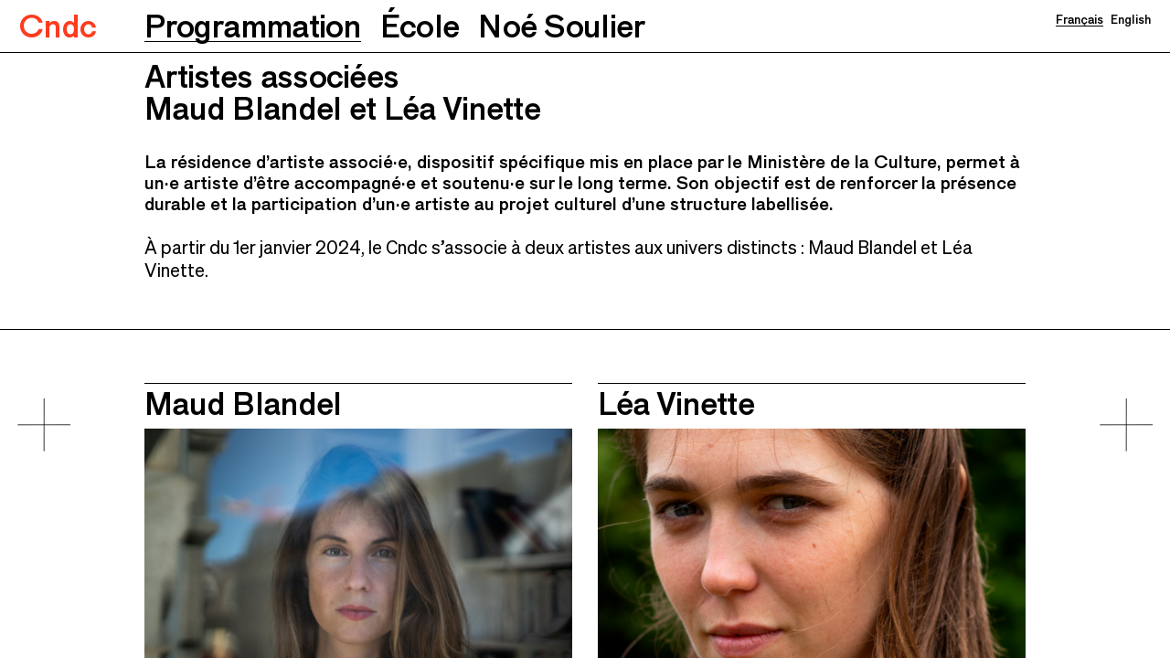

--- FILE ---
content_type: text/html; charset=UTF-8
request_url: https://cndc.fr/fr/programmation/artiste-associee
body_size: 3189
content:
<!doctype html>
<!--
    —————————————————————————————————————————————————
    Graphic design
        Twice Studio
    Programming
        Élie Quintard                          © 2021
    —————————————————————————————————————————————————
-->
<html lang="fr">
<head>

    
  <meta charset="utf-8">
  <meta name="viewport" content="width=device-width,initial-scale=1.0">
  <meta name="description" content="Le Cndc (Centre national de danse contemporaine) réunit au Quai un centre de création chorégraphique, une école supérieure de danse contemporaine et une programmation danse. Cr&eacute;&eacute; en 1978, le Cndc est une institution unique dans le champ chor&eacute;graphique.">

    <style>
        :root{
            --festival-color: #fff12a;
        }
    </style>

  <title>


      
      
          
             

          
          

              Cndc | Programmation</title>
      
  <link rel="shortcut icon" type="image/png" href="/assets/img/favicon-cndc.png"/>
  <link rel="stylesheet" type="text/css" href="/bower_components/swiper/css/swiper.min.css"/>


    <link rel="stylesheet" href="https://unpkg.com/swiper/swiper-bundle.css">
    <link rel="stylesheet" href="https://unpkg.com/swiper/swiper-bundle.min.css">

    <script src="/bower_components/swiper/js/swiper.min.js"></script>
            <link href="/assets/css/bundle.css" rel="stylesheet">    
    <script async src="https://www.googletagmanager.com/gtag/js?id=G-0WY21BD4DX"></script>
    <script>
        window.dataLayer = window.dataLayer || [];
        function gtag(){dataLayer.push(arguments);}
        gtag('js', new Date());

        gtag('config', 'G-0WY21BD4DX');
    </script>


</head>
<body  >


<header class="header">

    <nav class="navbar navbar-expand-md navbar-light">
    <a class="navbar-brand" href="/fr"><h2>Cndc</h2></a>
    <div class="navbar-current">

        
        
        <h2>Programmation</h2>


                
    </div>

    <button class="navbar-toggler" type="button" data-toggle="collapse" data-target="#navbarNav" aria-controls="navbarNav" aria-expanded="false" aria-label="Toggle navigation">
        <span class="navbar-toggler-icon icon icon-menu"></span>
        <span class="navbar-toggler-icon icon icon-close-menu-01"></span>
    </button>
    <div class="collapse navbar-collapse" id="navbarNav">
        <div class="adjust-height">
        <div class="mobile-submenu">
            <ul>
                                    <li><h2><a class="hover-td-undl scroll-link" href="/fr/a-propos#a-propos">À propos</a></h2></li>
                                    <li><h2><a class="hover-td-undl scroll-link" href="/fr/a-propos#informations-pratiques">Informations pratiques</a></h2></li>
                                    <li><h2><a class="hover-td-undl scroll-link" href="/fr/a-propos#equipe">Équipe</a></h2></li>
                                    <li><h2><a class="hover-td-undl scroll-link" href="/fr/a-propos#ressources">Ressources</a></h2></li>
                                                    <li>
                        <a  class="active nav-link lang small-txt" href="/fr/programmation/artiste-associee">
                            Fran&ccedil;ais                        </a>
                    </li>
                                    <li>
                        <a  class=" nav-link lang small-txt" href="/en/programmation/artiste-associee">
                            English                        </a>
                    </li>
                            </ul>
        </div>
        <ul class="navbar-nav">
                                <li class="dropdown">
                        <div class="menu-close-cross">
                            <span class="icon icon-close-menu"></span>
                        </div>
                        <div class="menu-show-more">
                            <span class="icon icon-little-more"></span>
                        </div>
                        <a href="#" class="nav-link hover-td-undl active-parent" data-toggle="dropdown" role="button" aria-haspopup="true" aria-expanded="true"><h2>Programmation</h2> <span class="caret"></span></a>
                        <ul class="dropdown-menu show">
                            <li class="submenu-left">
                                <ul>
                                                                            <li><a class=" hover-td-undl" href="/fr/programmation/calendrier"><h2>Calendrier</h2></a></li>
                                                                            <li><a class=" hover-td-undl" href="/fr/programmation/festival-conversations"><h2>Festival Conversations</h2></a></li>
                                                                            <li><a class=" hover-td-undl" href="/fr/programmation/artiste-associee"><h2>Artistes associées</h2></a></li>
                                                                            <li><a class=" hover-td-undl" href="/fr/programmation/residence"><h2>Résidences</h2></a></li>
                                                                            <li><a class=" hover-td-undl" href="/fr/programmation/ateliers"><h2>Rendez-vous avec les publics</h2></a></li>
                                                                    </ul>
                            </li>
                            <li class="submenu-right">
                                <ul>
                                                                            <li><h2><a class="tc-grey hover-td-undl scroll-link" href="/fr/a-propos#a-propos">À propos</a></h2></li>
                                                                            <li><h2><a class="tc-grey hover-td-undl scroll-link" href="/fr/a-propos#informations-pratiques">Informations pratiques</a></h2></li>
                                                                            <li><h2><a class="tc-grey hover-td-undl scroll-link" href="/fr/a-propos#equipe">Équipe</a></h2></li>
                                                                            <li><h2><a class="tc-grey hover-td-undl scroll-link" href="/fr/a-propos#ressources">Ressources</a></h2></li>
                                                                    </ul>
                                <ul class="rs">
                                    <li class="f"><a target="_blank" href="https://www.facebook.com/cndc.angers/"><span class="icon icon-rs-f"></span></a></li>
                                    <li class="i"><a target="_blank" href="https://www.instagram.com/cndc_angers/"><span class="icon icon-rs-inst"></span></a></li>
                                    <li class="v"><a target="_blank" href="https://vimeo.com/cndcangers"><span class="icon icon-rs-vim"></span></a></li>
                                    <li class="n"> <div class="newsletter-form"><div id="mc_embed_signup">
    <a class="small-txt" href="http://eepurl.com/h96oUf">S’inscrire à la newsletter</a>
</div>

<!--End mc_embed_signup--></div></li>
                                </ul>

                            </li>
                        </ul>
                                <li class="dropdown">
                        <div class="menu-close-cross">
                            <span class="icon icon-close-menu"></span>
                        </div>
                        <div class="menu-show-more">
                            <span class="icon icon-little-more"></span>
                        </div>
                        <a href="#" class="nav-link hover-td-undl " data-toggle="dropdown" role="button" aria-haspopup="true" aria-expanded="false"><h2>École</h2> <span class="caret"></span></a>
                        <ul class="dropdown-menu ">
                            <li class="submenu-left">
                                <ul>
                                                                            <li><a class=" hover-td-undl" href="/fr/ecole/la-formation"><h2>Formation</h2></a></li>
                                                                            <li><a class=" hover-td-undl" href="/fr/ecole/actualites"><h2>Actualités</h2></a></li>
                                                                            <li><a class=" hover-td-undl" href="/fr/ecole/etudiantes-24-27"><h2>Promo 2024-2027</h2></a></li>
                                                                            <li><a class=" hover-td-undl" href="/fr/ecole/etudiantes"><h2>Promo 2021-2024</h2></a></li>
                                                                            <li><a class=" hover-td-undl" href="/fr/ecole/infos"><h2>Infos pratiques</h2></a></li>
                                                                            <li><a class=" hover-td-undl" href="/fr/ecole/nous-soutenir"><h2>Nous soutenir</h2></a></li>
                                                                    </ul>
                            </li>
                            <li class="submenu-right">
                                <ul>
                                                                            <li><h2><a class="tc-grey hover-td-undl scroll-link" href="/fr/a-propos#a-propos">À propos</a></h2></li>
                                                                            <li><h2><a class="tc-grey hover-td-undl scroll-link" href="/fr/a-propos#informations-pratiques">Informations pratiques</a></h2></li>
                                                                            <li><h2><a class="tc-grey hover-td-undl scroll-link" href="/fr/a-propos#equipe">Équipe</a></h2></li>
                                                                            <li><h2><a class="tc-grey hover-td-undl scroll-link" href="/fr/a-propos#ressources">Ressources</a></h2></li>
                                                                    </ul>
                                <ul class="rs">
                                    <li class="f"><a target="_blank" href="https://www.facebook.com/cndc.angers/"><span class="icon icon-rs-f"></span></a></li>
                                    <li class="i"><a target="_blank" href="https://www.instagram.com/cndc_angers/"><span class="icon icon-rs-inst"></span></a></li>
                                    <li class="v"><a target="_blank" href="https://vimeo.com/cndcangers"><span class="icon icon-rs-vim"></span></a></li>
                                    <li class="n"> <div class="newsletter-form"><div id="mc_embed_signup">
    <a class="small-txt" href="http://eepurl.com/h96oUf">S’inscrire à la newsletter</a>
</div>

<!--End mc_embed_signup--></div></li>
                                </ul>

                            </li>
                        </ul>
                                <li class="dropdown">
                        <div class="menu-close-cross">
                            <span class="icon icon-close-menu"></span>
                        </div>
                        <div class="menu-show-more">
                            <span class="icon icon-little-more"></span>
                        </div>
                        <a href="#" class="nav-link hover-td-undl " data-toggle="dropdown" role="button" aria-haspopup="true" aria-expanded="false"><h2>Noé Soulier</h2> <span class="caret"></span></a>
                        <ul class="dropdown-menu ">
                            <li class="submenu-left">
                                <ul>
                                                                            <li><a class=" hover-td-undl" href="/fr/noe-soulier/bio"><h2>Bio</h2></a></li>
                                                                            <li><a class=" hover-td-undl" href="/fr/noe-soulier/creations"><h2>Créations</h2></a></li>
                                                                            <li><a class=" hover-td-undl" href="/fr/noe-soulier/publications"><h2>Publications</h2></a></li>
                                                                            <li><a class=" hover-td-undl" href="/fr/noe-soulier/tournees"><h2>Tournées</h2></a></li>
                                                                    </ul>
                            </li>
                            <li class="submenu-right">
                                <ul>
                                                                            <li><h2><a class="tc-grey hover-td-undl scroll-link" href="/fr/a-propos#a-propos">À propos</a></h2></li>
                                                                            <li><h2><a class="tc-grey hover-td-undl scroll-link" href="/fr/a-propos#informations-pratiques">Informations pratiques</a></h2></li>
                                                                            <li><h2><a class="tc-grey hover-td-undl scroll-link" href="/fr/a-propos#equipe">Équipe</a></h2></li>
                                                                            <li><h2><a class="tc-grey hover-td-undl scroll-link" href="/fr/a-propos#ressources">Ressources</a></h2></li>
                                                                    </ul>
                                <ul class="rs">
                                    <li class="f"><a target="_blank" href="https://www.facebook.com/cndc.angers/"><span class="icon icon-rs-f"></span></a></li>
                                    <li class="i"><a target="_blank" href="https://www.instagram.com/cndc_angers/"><span class="icon icon-rs-inst"></span></a></li>
                                    <li class="v"><a target="_blank" href="https://vimeo.com/cndcangers"><span class="icon icon-rs-vim"></span></a></li>
                                    <li class="n"> <div class="newsletter-form"><div id="mc_embed_signup">
    <a class="small-txt" href="http://eepurl.com/h96oUf">S’inscrire à la newsletter</a>
</div>

<!--End mc_embed_signup--></div></li>
                                </ul>

                            </li>
                        </ul>
                    </ul>

        </div>

            <ul class="lang-menu">
            
                <li>
                    <a  class="active nav-link lang small-txt hover-td-undl" href="/fr/programmation/artiste-associee">
                        Fran&ccedil;ais                    </a>
                </li>
            
                <li>
                    <a  class=" nav-link lang small-txt hover-td-undl" href="/en/programmation/artiste-associee">
                        English                    </a>
                </li>
                        </ul>


</nav></header>

<div class="page" id="artiste-associee" data-parent="page-programmation">



           

<main>
    <div class="content-wrapper  ">

        
            <div class="page-header ">
                                    <h2>Artistes associées<br />
Maud Blandel et Léa Vinette</h2>
                
                
            </div>

        
        
        

                            <section class="main-content-text content-text" id="test">
                    <h5>La résidence d’artiste associé·e, dispositif spécifique mis en place par le Ministère de la Culture,  permet à un·e artiste d’être accompagné·e et soutenu·e sur le long terme. Son objectif est de renforcer la présence durable et la participation d’un·e artiste au projet culturel d’une structure labellisée.</h5>
<p>‎<br />
À partir du 1er janvier 2024, le Cndc s&#8217;associe à deux artistes aux univers distincts&#160;: Maud Blandel et Léa Vinette.</p>                </section>
            
            

        
        <!--// SEE MORE BUTTONS -->

        
        <!--// ADDITIONAL SECTION -->

        
            
            <section class="seemore">
                
<div class="page-header false">

    <div class="seemore-title">
        <h2> </h2>
    </div>

    
            </div>


<div class="seemore-grid">
            <div class="seemore-grid-item left">
            <div class="seemore-grid-item-infos-wrap">
                <a class="more-link" href="/fr/programmation/artiste-associee/maud-blandel">
                    <div class="more-icon">
                        <span class="icon icon-more"></span>
                    </div>
                </a>
                <div class="subtitle">
                    <h4>

                        
                                                                            
                        

                    </h4>
                    <h4>
                                            </h4>
                </div>

                <div class="title">
                    <h2>
                        <a href="/fr/programmation/artiste-associee/maud-blandel">

                                                            Maud Blandel                            
                        </a>
                    </h2>
                </div>
            </div>
            <a href="/fr/programmation/artiste-associee/maud-blandel">
                <div class="image-wrap">
                                            <img src="/media/pages/programmation/artiste-associee/maud-blandel/519cd60b9d-1765195948/portrait-maud_blandel_copyright_elie_gappe_small-1200x-q90.jpg" alt="">
                                    </div>
            </a>

                    </div>
            <div class="seemore-grid-item right">
            <div class="seemore-grid-item-infos-wrap">
                <a class="more-link" href="/fr/programmation/artiste-associee/lea-vinette">
                    <div class="more-icon">
                        <span class="icon icon-more"></span>
                    </div>
                </a>
                <div class="subtitle">
                    <h4>

                        
                                                                            
                        

                    </h4>
                    <h4>
                                            </h4>
                </div>

                <div class="title">
                    <h2>
                        <a href="/fr/programmation/artiste-associee/lea-vinette">

                                                            Léa Vinette                            
                        </a>
                    </h2>
                </div>
            </div>
            <a href="/fr/programmation/artiste-associee/lea-vinette">
                <div class="image-wrap">
                                            <img src="/media/pages/programmation/artiste-associee/lea-vinette/4801b24fde-1765195872/portrait-lea-@simon-van-der-zande_site-1200x-q90.jpg" alt="">
                                    </div>
            </a>

                    </div>
    </div>            </section>


        
    </div>

</main>

<footer class="footer">
    <script src="/assets/old-js/vendor/jquery.min.js"></script>
<script src="/assets/old-js/vendor/plugins.min.js"></script>
<script src="/bower_components/bootstrap/dist/js/bootstrap.min.js"></script>
<script src="/bower_components/jquery-ajaxchimp-master/jquery.ajaxchimp.min.js"></script>
<script src="/assets/old-js/vendor/mailchimpform.js"></script>
<script src="/bower_components/imagesloaded/imagesloaded.pkgd.min.js"></script>

            <script src="/assets/js/bundle.js"></script>    
    <div class="footer-extra">
                    <p class="small-txt">Le Cndc – Angers (Centre national de danse contemporaine) est une association Loi 1901
                <br>
                subventionnée par le Ministère de la Culture – DRAC des Pays de la Loire, la Ville d’Angers, <br>
                et le Département de Maine-et-Loire.</p>

            </div>

    <div class="footer-content-wrap">
        <p class="copyrights"><a class="small-txt" href="#">© Cndc 2020</a></p>
        <ul class="footer-menu">
            <li><a class="small-txt scroll-link"
                   href="/fr/a-propos#mentionslegales">Mentions légales</a>
            </li>
            <li><a class="small-txt scroll-link"
                   href="/fr/a-propos#credits">Crédits</a></li>
        </ul>
        <div class="newsletter-form">
            <div id="mc_embed_signup">
    <a class="small-txt" href="http://eepurl.com/h96oUf">S’inscrire à la newsletter</a>
</div>

<!--End mc_embed_signup-->        </div>
        <ul class="rs">
            <li class="f"><a target="_blank" href="https://www.facebook.com/cndc.angers/"><span class="icon icon-rs-f"></span></a>
            </li>
            <li class="i"><a target="_blank" href="https://www.instagram.com/cndc_angers/"><span class="icon icon-rs-inst"></span></a></li>
            <li class="v"><a target="_blank" href="https://vimeo.com/cndcangers"><span class="icon icon-rs-vim"></span></a>
            </li>
        </ul>
    </div>

</footer>
</div>
</body>
</html>






--- FILE ---
content_type: text/javascript
request_url: https://cndc.fr/assets/old-js/vendor/mailchimpform.js
body_size: 246
content:
/*

$(document).ready(function () {
// MAILCHIMP FORM


// I only have one form on the page but you can be more specific if need be.
    var $form = $('#mc-embedded-subscribe-form');

    if ($form.length > 0) {
        $('form input[type="submit"]').bind('click', function (event) {
            event.preventDefault()
            register($form)
        })
    }

    function register($form) {
        console.log('trying to send mailchimp');
        $.ajax({
            type: $form.attr('method'),
            url: $form.attr('action'),
            data: $form.serialize(),
            cache: false,
            dataType: 'json',
            contentType: "application/json; charset=utf-8",
            error: function (err) {
                alert("Could not connect to the registration server. Please try again later.");
            },
            success: function (data) {
                if (data.result != "success") {
                    console.log('mailchimp error');
                    console.log(data);
                    // Something went wrong, do something to notify the user. maybe alert(data.msg);
                } else {
                    console.log('mailchimp success');
                    console.log(data);
                }
            }
        });
    }


});
*/


--- FILE ---
content_type: text/javascript
request_url: https://cndc.fr/assets/js/bundle.js
body_size: 3284
content:
/*! For license information please see bundle.js.LICENSE.txt */
(()=>{var e={219:function(e,t,i){var o,n;"undefined"!=typeof window&&window,void 0===(n="function"==typeof(o=function(){"use strict";function e(){}var t=e.prototype;return t.on=function(e,t){if(e&&t){var i=this._events=this._events||{},o=i[e]=i[e]||[];return-1==o.indexOf(t)&&o.push(t),this}},t.once=function(e,t){if(e&&t){this.on(e,t);var i=this._onceEvents=this._onceEvents||{};return(i[e]=i[e]||{})[t]=!0,this}},t.off=function(e,t){var i=this._events&&this._events[e];if(i&&i.length){var o=i.indexOf(t);return-1!=o&&i.splice(o,1),this}},t.emitEvent=function(e,t){var i=this._events&&this._events[e];if(i&&i.length){i=i.slice(0),t=t||[];for(var o=this._onceEvents&&this._onceEvents[e],n=0;n<i.length;n++){var s=i[n];o&&o[s]&&(this.off(e,s),delete o[s]),s.apply(this,t)}return this}},t.allOff=function(){delete this._events,delete this._onceEvents},e})?o.call(t,i,t,e):o)||(e.exports=n)},22:function(e,t,i){var o,n;!function(s,r){"use strict";o=[i(219)],n=function(e){return function(e,t){var i=e.jQuery,o=e.console;function n(e,t){for(var i in t)e[i]=t[i];return e}var s=Array.prototype.slice;function r(e,t,a){if(!(this instanceof r))return new r(e,t,a);var d,h=e;"string"==typeof e&&(h=document.querySelectorAll(e)),h?(this.elements=(d=h,Array.isArray(d)?d:"object"==typeof d&&"number"==typeof d.length?s.call(d):[d]),this.options=n({},this.options),"function"==typeof t?a=t:n(this.options,t),a&&this.on("always",a),this.getImages(),i&&(this.jqDeferred=new i.Deferred),setTimeout(this.check.bind(this))):o.error("Bad element for imagesLoaded "+(h||e))}r.prototype=Object.create(t.prototype),r.prototype.options={},r.prototype.getImages=function(){this.images=[],this.elements.forEach(this.addElementImages,this)},r.prototype.addElementImages=function(e){"IMG"==e.nodeName&&this.addImage(e),!0===this.options.background&&this.addElementBackgroundImages(e);var t=e.nodeType;if(t&&a[t]){for(var i=e.querySelectorAll("img"),o=0;o<i.length;o++){var n=i[o];this.addImage(n)}if("string"==typeof this.options.background){var s=e.querySelectorAll(this.options.background);for(o=0;o<s.length;o++){var r=s[o];this.addElementBackgroundImages(r)}}}};var a={1:!0,9:!0,11:!0};function d(e){this.img=e}function h(e,t){this.url=e,this.element=t,this.img=new Image}return r.prototype.addElementBackgroundImages=function(e){var t=getComputedStyle(e);if(t)for(var i=/url\((['"])?(.*?)\1\)/gi,o=i.exec(t.backgroundImage);null!==o;){var n=o&&o[2];n&&this.addBackground(n,e),o=i.exec(t.backgroundImage)}},r.prototype.addImage=function(e){var t=new d(e);this.images.push(t)},r.prototype.addBackground=function(e,t){var i=new h(e,t);this.images.push(i)},r.prototype.check=function(){var e=this;function t(t,i,o){setTimeout((function(){e.progress(t,i,o)}))}this.progressedCount=0,this.hasAnyBroken=!1,this.images.length?this.images.forEach((function(e){e.once("progress",t),e.check()})):this.complete()},r.prototype.progress=function(e,t,i){this.progressedCount++,this.hasAnyBroken=this.hasAnyBroken||!e.isLoaded,this.emitEvent("progress",[this,e,t]),this.jqDeferred&&this.jqDeferred.notify&&this.jqDeferred.notify(this,e),this.progressedCount==this.images.length&&this.complete(),this.options.debug&&o&&o.log("progress: "+i,e,t)},r.prototype.complete=function(){var e=this.hasAnyBroken?"fail":"done";if(this.isComplete=!0,this.emitEvent(e,[this]),this.emitEvent("always",[this]),this.jqDeferred){var t=this.hasAnyBroken?"reject":"resolve";this.jqDeferred[t](this)}},d.prototype=Object.create(t.prototype),d.prototype.check=function(){this.getIsImageComplete()?this.confirm(0!==this.img.naturalWidth,"naturalWidth"):(this.proxyImage=new Image,this.proxyImage.addEventListener("load",this),this.proxyImage.addEventListener("error",this),this.img.addEventListener("load",this),this.img.addEventListener("error",this),this.proxyImage.src=this.img.src)},d.prototype.getIsImageComplete=function(){return this.img.complete&&this.img.naturalWidth},d.prototype.confirm=function(e,t){this.isLoaded=e,this.emitEvent("progress",[this,this.img,t])},d.prototype.handleEvent=function(e){var t="on"+e.type;this[t]&&this[t](e)},d.prototype.onload=function(){this.confirm(!0,"onload"),this.unbindEvents()},d.prototype.onerror=function(){this.confirm(!1,"onerror"),this.unbindEvents()},d.prototype.unbindEvents=function(){this.proxyImage.removeEventListener("load",this),this.proxyImage.removeEventListener("error",this),this.img.removeEventListener("load",this),this.img.removeEventListener("error",this)},h.prototype=Object.create(d.prototype),h.prototype.check=function(){this.img.addEventListener("load",this),this.img.addEventListener("error",this),this.img.src=this.url,this.getIsImageComplete()&&(this.confirm(0!==this.img.naturalWidth,"naturalWidth"),this.unbindEvents())},h.prototype.unbindEvents=function(){this.img.removeEventListener("load",this),this.img.removeEventListener("error",this)},h.prototype.confirm=function(e,t){this.isLoaded=e,this.emitEvent("progress",[this,this.element,t])},r.makeJQueryPlugin=function(t){(t=t||e.jQuery)&&((i=t).fn.imagesLoaded=function(e,t){return new r(this,e,t).jqDeferred.promise(i(this))})},r.makeJQueryPlugin(),r}(s,e)}.apply(t,o),void 0===n||(e.exports=n)}("undefined"!=typeof window?window:this)}},t={};function i(o){var n=t[o];if(void 0!==n)return n.exports;var s=t[o]={exports:{}};return e[o].call(s.exports,s,s.exports,i),s.exports}i.n=e=>{var t=e&&e.__esModule?()=>e.default:()=>e;return i.d(t,{a:t}),t},i.d=(e,t)=>{for(var o in t)i.o(t,o)&&!i.o(e,o)&&Object.defineProperty(e,o,{enumerable:!0,get:t[o]})},i.o=(e,t)=>Object.prototype.hasOwnProperty.call(e,t),i.p="/assets/",(()=>{"use strict";const e=jQuery;var t=i.n(e);i.p="http://dev.local:8080/assets/",i(22).makeJQueryPlugin(t()),window.location.hash;var o=(o=window.location.hash).replace("#","");function n(e){t()("body").imagesLoaded((function(){e<768?setTimeout((function(){t()(".calendar-grid-item").each((function(){var e=t()(this).find(".calendar-grid-item-infos").height(),i=t()(this).find(".book");i.css("padding-top",e),i.find("button").css("opacity","1")}))}),10):t()(".calendar-grid-item").each((function(){t()(this).find(".book").css("padding-top","")}))}))}window.location.hash="",t()(document).ready((function(){var e;document.querySelectorAll("a").forEach((e=>{e.target||(e.host!==window.location.host?(e.target="_blank",e.rel="noopener"):e.target="_self")})),t()(".page").scroll((function(){}));var i=0;if(t()(".page").scroll((function(){i=t()(this).scrollTop()})),o){var s=t()(".submenu-right ul li:first-of-type h2 a").attr("href"),r=s.substr(s.indexOf("#")),a=t()("nav").height();0==i&&r=="#"+o||setTimeout((function(){t()(".page").animate({scrollTop:t()("#"+o).offset().top-a},700,"swing",(function(){}))}),500)}t()(".a-propos .scroll-link").click((function(e){t()(".dropdown-menu").removeClass("show"),t()(".dropdown").removeClass("show"),s=t()(".submenu-right ul li:first-of-type h2 a").attr("href"),r=t()(s.substr(s.indexOf("#"))),a=t()("nav").height(),e.preventDefault();var n=t()(this).attr("href");o=t()(n.substr(n.indexOf("#"))),n==s&&0==i||(n==s?t()(".page").animate({scrollTop:0},700,"swing"):t()(".page").animate({scrollTop:o.offset().top+i-a},700,"swing"))})),t()(".scroll-link").click((function(){t()(".navbar-collapse").collapse("hide")})),new Swiper(".swiper-container",{zoom:{maxRatio:1},preloadImages:!1,lazy:{loadPrevNext:!0,loadPrevNextAmount:2},loop:!0,simulateTouch:!1,allowTouchMove:!1,effect:"slide",navigation:{nextEl:".swiper-next",prevEl:".swiper-prev"},speed:0,preventInteractionOnTransition:!0,watchOverflow:!0}),t()(".tiny-cross").click((function(){t()(this).parent().fadeOut(100)})),t()(".submit").click((function(){t()(this).closest("form").submit(),t()(this).find("span").fadeIn(100),setTimeout((function(){t()(this).find("span").fadeIn(100)}),300)}));var d=function(){var e;localStorage.removeItem("myForm"),e="true"==t()(".cookies-data").attr("data-cookies"),localStorage.myForm=JSON.stringify(e)};if(function(){if("true"==localStorage.myForm){var e=JSON.parse(localStorage.myForm);t()(".cookies-data").attr("data-cookies",e)}else setTimeout((function(){t()(".cookies").fadeIn(100).css("display","flex")}),400)}(),d(),setTimeout((function(){t()(".warning-banners").fadeIn(100)}),3e3),t()(".cookies .tiny-cross").on("click",(function(){t()(".cookies-data").attr("data-cookies","true"),d(),t()(".cookies").fadeOut(100)})),n(t()(window).width()),t()(window).resize((function(){var e=t()(window).width(),i=t()(window).height(),o=t()("nav").height();setTimeout((function(){!function(e){e>768?(t()(".seemore-grid-item").find(".seemore-grid-item-infos-wrap").css("height",""),t()(".seemore-grid-item.left").each((function(){var e=t()(this),i=t()(this).next(".right"),o=e.find(".seemore-grid-item-infos-wrap").height(),n=i.find(".seemore-grid-item-infos-wrap").height();n>o?e.find(".seemore-grid-item-infos-wrap").css("height",n):i.find(".seemore-grid-item-infos-wrap").css("height",o)}))):t()(".seemore-grid-item").find(".seemore-grid-item-infos-wrap").css("height","")}(e)}),200),function(e,i,o){if(e<768){var n=i-o;t()(".navbar-collapse .adjust-height").css("height",n)}else t()(".navbar-collapse .adjust-height").css("height","")}(e,i,o),n(e),function(e){t()(".dropdown").removeClass("show"),t()(".dropdown-menu").removeClass("show"),e>768&&(t()(".dropdown").click((function(){t()(".dropdown").removeClass("show"),t()(".dropdown-menu").removeClass("show"),t()(this).toggleClass("show"),t()(this).find(".dropdown-menu").first().toggleClass("show")}),(function(){})),t()(".dropdown").unbind("click")),e>768&&t()("main").click((function(){t()(".dropdown-menu").removeClass("show"),t()(".dropdown").removeClass("show")})),e<768&&(t()(".dropdown").unbind("mouseenter mouseleave"),t()(".active-parent").parent().addClass("show"),t()(".active-parent").parent().find(".dropdown-menu").addClass("show"),t()(".dropdown").bind("click",(function(){t()(".dropdown").removeClass("show"),t()(".dropdown-menu").removeClass("show")})))}(e)})),t()(window).trigger("resize"),t()(".swiper-container").length&&t()(".dates-sticky").length){var h=t()(".swiper-container").offset().top-t()(".navbar").height(),c=t()(".seemore").offset().top-2*t()(".navbar").height();t()(".page ").scroll((function(){t()(this).scrollTop()>=h&&t()(this).scrollTop()<=c?t()(".dates-sticky").addClass("show"):t()(".dates-sticky").removeClass("show")}))}t()('input[name="subscribe"]').click((function(e){e.preventDefault()})),t()(".calendar-menu a").click((function(i){t()(".calendar-grid-item-infos .button").hide(),i.preventDefault(),t()(".calendar-menu a").removeClass("active-parent"),t()(this).addClass("active-parent"),n(e=t()(window).width()),t()(".calendar-grid-item-infos .button").show(),o=t()(this).attr("href"),t()(".calendar-section").css("display","none"),t()(o).css("display","block"),"#past-events"==o&&(t()("#ongoing-events .calendar-grid-item").removeClass("hide"),t()(".ongoing-events--submenu a").removeClass("active"))}));var l=t()(".past-events--submenu a:first-of-type").attr("data-target");t()('#past-events .calendar-grid-item[data-season="'+l+'"]').removeClass("hide"),t()(".past-events--submenu a").click((function(i){t()(".past-events--submenu a").removeClass("active"),t()(this).addClass("active"),n(e=t()(window).width()),o=t()(this).attr("data-target"),t()("#past-events .calendar-grid-item").addClass("hide"),t()('#past-events .calendar-grid-item[data-season="'+o+'"]').removeClass("hide")})),t()(".ongoing-events--submenu a").click((function(i){t()(".ongoing-events--submenu a").removeClass("active"),t()(this).addClass("active"),n(e=t()(window).width()),o=t()(this).attr("data-target"),t()("#ongoing-events .calendar-grid-item").addClass("hide"),t()('#ongoing-events .calendar-grid-item[data-category="'+o+'"]').removeClass("hide")})),n(e)}))})()})();
//# sourceMappingURL=bundle.js.map